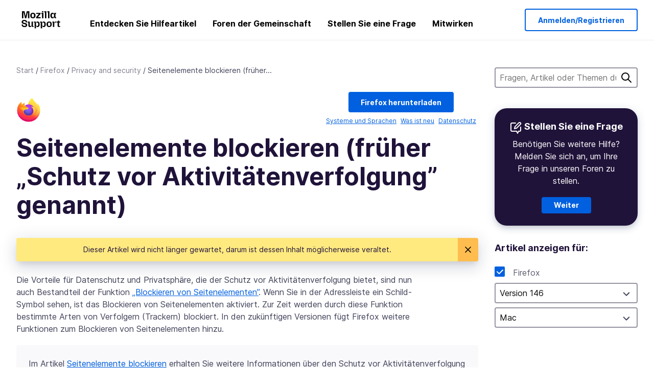

--- FILE ---
content_type: text/javascript
request_url: https://assets-prod.sumo.prod.webservices.mozgcp.net/static/jsi18n/de/djangojs-min.js
body_size: 20950
content:
"use strict";{const globals=this;const django=globals.django||(globals.django={});django.pluralidx=function(n){const v=n!=1;if(typeof v==="boolean"){return v?1:0}else{return v}};django.catalog=django.catalog||{};const newcatalog={"% Responded in 24 hours":"% Innerhalb von 24 Stunden beantwortet","% Responded in 72 hours":"% Innerhalb von 72 Stunden beantwortet","% Solved":"% Gelöst","%(num)s <small>of %(total)s</small>":"%(num)s <small>von %(total)s</small>","%(number)s selected":"%(number)s ausgewählt","%s characters remaining":"Noch %s Zeichen","1 new this week":["Eine neue in dieser Woche","%s neue in dieser Woche"],"1 person has this problem":["Eine Person hat dieses Problem","%s Personen haben dieses Problem"],"1 reply":["Eine Antwort","%s Antworten"],"1 → 1000":"1 → 1000","1m":"1 M.","1y":"1 J.","3m":"3 M.","400 → 70+":"400 → 70+","6m":"6 M.","<strong>Draft has been saved on:</strong> %s":"<strong>Entwurf wurde gespeichert am:</strong> %s","<strong>Draft is saving...</strong>":"<strong>Entwurf wird gespeichert…</strong>","<strong>Error saving draft</strong>":"<strong>Fehler beim Speichern des Entwurfs</strong>","A document with this slug already exists in this locale.":"Ein Dokument mit diesem Adressnamen existiert bereits in dieser Sprache.","A document with this title already exists in this locale.":"Ein Dokument mit diesem Titel existiert bereits in dieser Sprache.","About us":"Über uns","Active Contributors":"Aktive Mitwirkende","Add to calendar":"Zu Kalender hinzufügen",All:"Alle","All Articles: % Localized":"Alle Artikel: % lokalisiert","All Products":"Alle Produkte","Already have an account?":"Haben Sie schon ein Konto?","An error occurred in our system. Please try again later.":"Es ist ein Fehler in unserem System aufgetreten. Bitte versuchen Sie es später erneut.","Answer Votes: % Helpful":"Stimmen zur Antwort: % Nützlich","Answer questions in the support forum":"Beantworten Sie Fragen im Hilfeforum","Article Votes: % Helpful":"Stimmen zum Artikel: % Nützlich","Average Satisfaction":"Durchschnittliche Zufriedenheit","Backup assistant":"Datensicherungs-Assistent",Bold:"Fett","Bulleted List":"Aufzählungsliste","Bulleted list item":"Aufzählungslistenpunkt",Cancel:"Abbrechen",Categories:"Kategorien","Check if your locale is available and go to your localization dashboard":"Überprüfen Sie, ob Ihre Sprache verfügbar ist, und gehen Sie zu Ihrer Lokalisierungs-Übersicht","Check the Needs Update column and start editing articles!":"Überprüfen Sie die Spalte „Aktualisierung erforderlich“ und beginnen Sie mit der Bearbeitung von Artikeln!","Choose calendar":"Kalender auswählen","Choose revisions to compare":"Wählen Sie die zu vergleichenden Versionen","Click Through Rate %":"Klickrate der Suche %",Close:"Schließen","Common responses":"Häufige Antworten","Community Discussion Only":"Nur Diskussionen der Gemeinschaft",Continue:"Weiter",Contribute:"Mitwirken","Copied!":"Kopiert!","Copy download link directly":"Download-Link direkt kopieren","Copy link":"Link kopieren","Could not upload file. Please try again later.":"Die Datei konnte nicht hochgeladen werden. Bitte versuchen Sie es später erneut.",Daily:"Täglich","Data syncing...":"Daten werden synchronisiert...","Don’t have an account?":"Haben Sie noch kein Konto?","Download Firefox":"Firefox herunterladen","Download Firefox on your new device":"Laden Sie Firefox auf Ihr neues Gerät herunter.","Download and install Firefox on your new device":"Laden Sie Firefox herunter und installieren Sie ihn auf Ihrem neuen Gerät","Enter the URL of the external link":"Geben Sie die URL des externen Hyperlinks ein","Enter the name of the article":"Geben Sie den Namen des Artikels ein","Enter your email":"E-Mail-Adresse eingeben","Enter your email address":"Geben Sie Ihre E-Mail-Adresse an","Error deleting image":"Fehler beim Löschen der Grafik","Error loading graph":"Fehler beim Laden des Diagramms","Error uploading image":"Fehler beim Hochladen der Grafik","Explore the Knowledge Base Dashboard":"Erkunden Sie die Übersicht der Wissensdatenbank","External link:":"Externer Hyperlink:","File deleted. Please select an image file.":"Datei gelöscht. Bitte wählen Sie eine Grafikdatei.","Filter by product":"Nach Produkt filtern","Find support questions to answer":"Finden Sie Fragen, die Sie beantworten können","FirefoxCalendarEvent.ics":"FirefoxCalendarEvent.ics","Found %(n)s result for ‘<span>%(q)s</span>’ for ‘<span>%(product)s</span>’":["%(n)s Ergebnis für „<span>%(q)s</span>“ für „<span>%(product)s</span>“ gefunden","%(n)s Ergebnisse für „<span>%(q)s</span>“ für „<span>%(product)s</span>“ gefunden"],"Fox popping out from the top of a stack of boxes.":"Fuchs erscheint oben aus einem Stapel Kisten.","Fox sticking its head out from behind a stack of boxes.":"Fuchs hebt seinen Kopf hinter einem Stapel Kisten hervor.","Fox tail sticking out from behind a stack of boxes.":"Fuchsschwanz ragt hinter einem Stapel Kisten hervor.","From %(from_input)s to %(to_input)s":"Von %(from_input)s nach %(to_input)s",'From hardcore web developers to "how do I install Firefox"\n                    first time users, everybody needs your help in the forum!\n                    Share your knowledge by pointing people to the right help\n                    articles and providing troubleshooting steps for their\n                    individual questions.':"Von fortgeschrittenen Web-Entwicklern zu Neulingen, die fragen, wie Sie Firefox installieren, jeder braucht Ihre Hilfe im Forum! Teilen Sie Ihr Wissen, indem Sie anderen die richtigen Hilfeartikel zeigen und bei individuellen Fragen Schritte zur Problemlösung anbieten.","Get Support":"Hilfe erhalten","Heading 1":"1. Überschrift","Heading 2":"2. Überschrift","Heading 3":"3. Überschrift","Help Articles Only":"Nur Hilfeartikel","Help articles":"Hilfeartikel","Help articles are not available in your language yet? You want to join the amazing team translating them? You will help millions of users in your language. Pretty heroic, right?":"Es gibt einen Hilfeartikel noch nicht in Ihrer Sprache? Sie möchten sich dem wunderbaren Team anschließen, das sie übersetzt? Damit helfen Sie Millionen von Anwendern in Ihrer Sprache. Ziemlich heldenhaft, oder?","Help millions of users get the most out of their favorite browser. Your contributions will reach millions of users worldwide, and you can do it from the comfort of your couch!":"Helfen Sie Millionen von Anwendern auf der ganzen Welt, das Beste aus ihrem Lieblingsbrowser zu machen. Ihre Beiträge erreichen Millionen von Anwendern weltweit und Sie können das von Ihrem bequemen Sofa aus tun!","Help us localize support articles":"Helfen Sie uns, Hilfeartikel zu lokalisieren","Help us write help articles":"Helfen Sie uns, Hilfeartikel zu schreiben",Home:"Startseite","How you can contribute":"Wie Sie mitwirken können","I don't know":"Weiß nicht","ICS file":"ICS-Datei","If you like writing and teaching, then the Knowledge Base (KB) is the place for you. We need contributors that can write, edit or proofread articles in English. Thousands of people are accessing our Knowledge Base every week. Imagine how many will be helped by you!":"Wenn Sie gerne Schreiben und Lehren, sind Sie bei der Wissensdatenbank (KB) genau richtig. Wir brauchen Mitwirkende, die Artikel schreiben, bearbeiten oder korrekturlesen. Tausende von Menschen rufen jede Woche unsere Wissensdatenbank auf. Stellen Sie sich vor, wie viele von Ihnen geholfen bekommen!","If you need to make any changes to the data you want synced, you can do so at any time in your <a href='#'>browser settings.</a>":"Wenn Sie Änderungen an den Daten, die synchronisiert werden sollen, vornehmen müssen, können Sie dies jederzeit in Ihren <a href='#'>Browser-Einstellungen</a> tun","Image Attachment":"Grafik-Anhang","Image too large. Please select a smaller image file.":"Grafik zu groß. Bitte wählen Sie eine kleinere Grafikdatei aus.",Images:"Grafiken","Insert Link":"Hyperlink einfügen","Insert Media":"Medien einfügen","Insert Response":"Antwort einfügen","Insert a link...":"Hyperlink einfügen...","Insert media...":"Medien einfügen…","Invalid email address":"Ungültige E-Mail-Adresse","Invalid image. Please select a valid image file.":"Ungültige Grafik. Bitte wählen Sie eine Grafik in einem zulässigen Dateiformat aus.",Italic:"Kursiv","Knowledge Base Article":"Wissensdatenbank-Artikel","L10n Coverage":"L10n-Umfang","Learn more about KB contribution":"Weitere Informationen zum Mitwirken an der Wissensdatenbank","Learn more about forum contribution":"Weitere Informationen zum Mitwirken im Forum","Learn more about localization contribution":"Weitere Informationen zum Mitwirken bei der Lokalisierung","Learn the basic guidelines":"Lernen Sie die grundlegenden Richtlinien","Let’s make Mozilla Support speak your language!":"Lassen wir die Mozilla-Hilfe Ihre Sprache sprechen!","Link target:":"Ziel des Hyperlinks:","Link text:":"Hyperlinktext:","Loading...":"Laden…",Localization:"Lokalisierung","Localize support content":"Lokalisieren Sie Hilfe-Inhalte","Matching responses":"Passende Antworten","Month beginning %(year)s-%(month)s-%(date)s":"Monat mit Beginn am %(date)s. %(month)s. %(year)s",Monthly:"Monatlich",More:"Mehr","Mozilla Support":"Mozilla-Hilfe","Mozilla Support is a community of enthusiastic volunteers and employees trying to support our users around the globe. Join us for an incredible adventure!":"Die Mozilla-Hilfe ist eine Gemeinschaft von begeisterten Freiwilligen und Angestellten, die versuchen, unsere Anwender auf der ganzen Welt zu unterstützen. Machen Sie mit und erleben Sie ein unglaubliches Abenteuer!",Next:"Nächstes",No:"Nein","No differences found":"Keine Unterschiede","No documents found":"Keine Dokumente gefunden","No related documents.":"Keine verwandten Dokumente.","No replies":"Keine Antworten","No sections found":"Keine Abschnitte gefunden","No votes data":"Keine Daten zu Abstimmungen","Not responded in 24 hours":"Innerhalb von 24 Stunden nicht beantwortet","Not responded in 72 hours":"Innerhalb von 72 Stunden nicht beantwortet","Numbered List":"Nummerierte Liste","Numbered list item":"Punkt der nummerierten Liste","One article can be viewed by 400 million users and translated into 70+ languages":"Ein Artikel kann von 400 Millionen Anwendern gelesen und in über 70 Sprachen übersetzt werden","Oops, there was an error.":"Hoppla, da ist ein Fehler passiert.","Other ways to contribute":"Andere Möglichkeiten zur Mitwirkung","Page %(current)s of %(total)s":"Seite %(current)s von %(total)s",Percent:"Prozent","Percent Yes":"Prozent Ja","Photo of Mozilla staff and volunteers.":"Foto von Mitarbeitern und Freiwilligen von Mozilla.","Pick a way to contribute":"Wählen Sie eine Möglichkeit, um mitzuwirken","Please check you are signed in, and try again.":"Bitte vergewissern Sie sich, dass Sie angemeldet sind, und versuchen Sie es erneut.","Please select a category from the previous column or start a search.":"Bitte wählen Sie aus der vorherigen Spalte eine Kategorie oder starten Sie eine Suche.","Please select an image or video to insert.":"Bitte wählen Sie eine Grafik oder ein Video, das Sie einfügen möchten.",Previous:"Vorheriges",Questions:"Fragen","Quote previous message...":"Vorherige Nachricht zitieren…","Reply...":"Antwort...","Responded in 24 hours":"Innerhalb von 24 Stunden beantwortet","Responded in 72 hours":"Innerhalb von 72 Stunden beantwortet","Response editor":"Antwort-Editor","Response preview":"Vorschau der Antwort",Responses:"Antworten",Save:"Speichern","Save the download link to your calendar and install Firefox whenever you’re ready.":"Speichern Sie den Download-Link in Ihrem Kalender und installieren Sie Firefox, wann immer Sie möchten.","Save the world from the comfort of your couch":"Retten Sie die Welt von Ihrem bequemen Sofa aus","Search Gallery":"Galerie durchsuchen","Search for a user...":"Nach einem Benutzer suchen…","Search for common responses":"Nach häufigen Antworten suchen","Send link":"Link senden","Send this link to your email, or download it directly from the Firefox website. To finish, you'll need to install Firefox and sign in to your account.":"Senden Sie diesen Link an Ihre E-Mail-Adresse oder laden Sie ihn direkt von der Firefox-Website herunter. Abschließend müssen Sie Firefox installieren und sich mit Ihrem Konto anmelden.",Sent:"Gesendet","Share your wisdom with the world!":"Teilen Sie Ihre Weisheit mit der Welt!","Show media for:":"Medien anzeigen für:","Show:":"Anzeigen:","Sign in":"Anmelden","Sign in to your account":"Melden Sie sich mit Ihrem Konto an","Sign up":"Registrieren","Sign up as a volunteer":"Als Freiwilliger registrieren","Sign up for an account":"Ein Konto erstellen",Solved:"Gelöst","Solving one issue helps up to 1000 users a day":"Die Lösung eines Problems hilft bis zu 1&thinsp;000 Anwendern täglich","Sorry! 0 results found for ‘<span>%(q)s</span>’ for ‘<span>%(product)s</span>’":"Entschuldigung! Keine Ergebnisse gefunden für „<span>%(q)s</span>“ für „<span>%(product)s</span>“","Start answering!":"Schreiben Sie Ihre erste Antwort!","Start localizing an article!":"Beginnen Sie mit der Lokalisierung eines Artikels!","Step %s":"Schritt %s","Step %s of %s":"Schritt %s von %s","Still need help?":"Benötigen Sie weitere Hilfe?","Support Forums":"Hilfeforen","Support article:":"Hilfeartikel:","Support forum":"Hilfeforum","Switch to edit mode":"Zum Bearbeitungs-Modus wechseln","Switch to preview mode":"Zum Vorschau-Modus wechseln","Sync your data":"Synchronisieren Sie Ihre Daten","Take a minute to create an <a href='%s'>account recovery key</a>, so you won’t get locked out if you lose your password.":"Nehmen Sie sich eine Minute Zeit, um einen <a href='%s'>Kontowiederherstellungsschlüssel</a> zu erstellen, damit Sie nicht ausgesperrt werden, wenn Sie Ihr Passwort verlieren.","Take the contributor's CPG training.":"Nehmen Sie an der CPG-Schulung für Mitwirkende teil.","The intended recipient of the email must have consented. <a href='%s'>Learn more</a>":"Der Empfänger der E-Mail oder SMS muss eingewilligt haben. <a href='%s'>Weitere Informationen</a>","The setup assistant is currently unavailable for your version of Firefox. However, you can still perform a manual backup of your data by following the steps outlined in <a href='%s'>this article.</a>":"Der Einrichtungsassistent ist für Ihre Firefox-Version derzeit nicht verfügbar. Sie können jedoch weiterhin eine manuelle Sicherungskopie Ihrer Daten durchführen, indem Sie den Schritten in <a href='%s'>diesem Artikel</a> folgen.","There was an error checking for canned responses.":"Beim Suchen nach vorbereiteten Antworten ist ein Fehler aufgetreten.","There was an error generating the preview.":"Beim Erstellen der Vorschau ist ein Fehler aufgetreten.","There was an error submitting your vote.":"Bei der Übermittlung Ihrer Abstimmung ist ein Fehler aufgetreten.","There was an error.":"Ein Fehler ist aufgetreten.","There was an error. Please try again in a moment.":"Ein Fehler ist aufgetreten. Bitte warten Sie einen Moment und versuchen Sie es dann erneut.","To use the setup assistant or access the settings for backing up your Firefox data, visit this page using Firefox on a desktop device.":"Um den Einrichtungsassistenten zu verwenden oder auf die Einstellungen für das Sichern Ihrer Firefox-Daten zuzugreifen, besuchen Sie diese Seite mit Firefox auf einem Desktop-Gerät.","Toggle Diff":"Diff umschalten","Toggle syntax highlighting":"Syntaxhervorhebung umschalten","Top 100 Articles: % Localized":"Wichtigste 100 Artikel: % lokalisiert","Top 20 Articles: % Localized":"Wichtigste 20 Artikel: % lokalisiert","Try searching again with a different keyword, or browse our featured articles below instead.":"Versuchen Sie erneut, mit einem anderen Schlüsselwort zu suchen, oder durchsuchen Sie stattdessen unsere unten aufgeführten Artikel.","Update browser settings":"Browser-Einstellungen aktualisieren","Upload Media":"Medien hochladen","Upload cancelled. Please select an image file.":"Hochladen abgebrochen. Bitte wählen Sie eine Grafikdatei.",'Uploading "%s"...':'"%s" wird hochgeladen...',"Use Firefox to continue":"Verwenden Sie Firefox, um fortzufahren","Used by more than 400 million people, Mozilla support is fully powered by volunteers, and it’s more important than ever. This is where you come in.":"Die Mozilla-Hilfe wird von über 400 Millionen Menschen genutzt, stützt sich nur auf Freiwillige und ist wichtiger als je zuvor. Da kommen Sie ins Spiel.","Valid email required":"Gültige E-Mail-Adresse erforderlich",Videos:"Videos","View All":"Alle ansehen",Visitors:"Besucher",Votes:"Stimmen","WARNING! Are you sure you want to deactivate this user? This cannot be undone!":"WARNUNG! Möchten Sie diesen Benutzer wirklich deaktivieren? Dies kann nicht rückgängig gemacht werden!","We need your help!":"Wir brauchen Ihre Hilfe!","We were unable to sync your data. To complete this backup, you’ll need to turn on syncing. <a href='#'>Go to settings</a>":"Wir konnten Ihre Daten nicht synchronisieren. Um diese Datensicherung abzuschließen, müssen Sie die Synchronisation aktivieren. <a href='#'>Zu den Einstellungen</a>",Week:"Woche","Week beginning %(year)s-%(month)s-%(date)s":"Woche mit Beginn am %(date)s. %(month)s. %(year)s",Weekly:"Wöchentlich","We’re here for you. Get support from our contributors or staff members.":"Wir sind für Sie da. Holen Sie sich Hilfe bei unseren Mitwirkenden oder Mitarbeitern.","Where all the action happens":"Wo das Wesentliche passiert","Write help articles":"Schreiben Sie Hilfeartikel",YTD:"Lfd. J.",Yes:"Ja","You are not watching this thread":"Sie beobachten dieses Diskussionsthema nicht","You are now signed in to your Mozilla account":"Sie sind jetzt mit Ihrem Mozilla-Konto angemeldet","You are watching this thread":"Sie beobachten dieses Diskussionsthema","Your Firefox data is successfully backed up. To get started on your new device, download Firefox and sign in to your account with the link below.\n\n%s":"Ihre Firefox-Daten wurden erfolgreich gesichert. Um auf Ihrem neuen Gerät loszulegen, laden Sie Firefox herunter und melden Sie sich über den folgenden Link bei Ihrem Konto an.\n\n%s",'Your Firefox data is successfully backed up. To get started on your new device, download Firefox and sign in to your account with the link below.\n\n<a href="%s">Download Firefox</a>':'Ihre Firefox-Daten wurden erfolgreich gesichert. Um auf Ihrem neuen Gerät loszulegen, laden Sie Firefox herunter und melden Sie sich über den folgenden Link bei Ihrem Konto an.\n\n<a href="%s">Firefox herunterladen</a>',"You’ll be able to sign in to this account on another device to sync your data.":"Sie können sich mit diesem Konto auf einem anderen Gerät anmelden, um Ihre Daten zu synchronisieren.","bold text":"fetter Text",cannedresponses:"Vorbereitete Antworten","en-US KB":"Englischsprachige Wissensdatenbank","example@example.com":"beispiel@example.com","italic text":"kursiver Text","link text":"Hyperlinktext",media:"Medien","non en-US KB":"Nicht-englischsprachige Wissensdatenbank",said:"schrieb","user@example.com":"benutzer@example.com"};for(const key in newcatalog){django.catalog[key]=newcatalog[key]}if(!django.jsi18n_initialized){django.gettext=function(msgid){const value=django.catalog[msgid];if(typeof value==="undefined"){return msgid}else{return typeof value==="string"?value:value[0]}};django.ngettext=function(singular,plural,count){const value=django.catalog[singular];if(typeof value==="undefined"){return count==1?singular:plural}else{return value.constructor===Array?value[django.pluralidx(count)]:value}};django.gettext_noop=function(msgid){return msgid};django.pgettext=function(context,msgid){let value=django.gettext(context+""+msgid);if(value.includes("")){value=msgid}return value};django.npgettext=function(context,singular,plural,count){let value=django.ngettext(context+""+singular,context+""+plural,count);if(value.includes("")){value=django.ngettext(singular,plural,count)}return value};django.interpolate=function(fmt,obj,named){if(named){return fmt.replace(/%\(\w+\)s/g,(function(match){return String(obj[match.slice(2,-2)])}))}else{return fmt.replace(/%s/g,(function(match){return String(obj.shift())}))}};django.formats={DATETIME_FORMAT:"j. F Y H:i",DATETIME_INPUT_FORMATS:["%d.%m.%Y %H:%M:%S","%d.%m.%Y %H:%M:%S.%f","%d.%m.%Y %H:%M","%Y-%m-%d %H:%M:%S","%Y-%m-%d %H:%M:%S.%f","%Y-%m-%d %H:%M","%Y-%m-%d"],DATE_FORMAT:"j. F Y",DATE_INPUT_FORMATS:["%d.%m.%Y","%d.%m.%y","%Y-%m-%d"],DECIMAL_SEPARATOR:",",FIRST_DAY_OF_WEEK:1,MONTH_DAY_FORMAT:"j. F",NUMBER_GROUPING:3,SHORT_DATETIME_FORMAT:"d.m.Y H:i",SHORT_DATE_FORMAT:"d.m.Y",THOUSAND_SEPARATOR:".",TIME_FORMAT:"H:i",TIME_INPUT_FORMATS:["%H:%M:%S","%H:%M:%S.%f","%H:%M"],YEAR_MONTH_FORMAT:"F Y"};django.get_format=function(format_type){const value=django.formats[format_type];if(typeof value==="undefined"){return format_type}else{return value}};globals.pluralidx=django.pluralidx;globals.gettext=django.gettext;globals.ngettext=django.ngettext;globals.gettext_noop=django.gettext_noop;globals.pgettext=django.pgettext;globals.npgettext=django.npgettext;globals.interpolate=django.interpolate;globals.get_format=django.get_format;django.jsi18n_initialized=true}}

--- FILE ---
content_type: text/javascript
request_url: https://assets-prod.sumo.prod.webservices.mozgcp.net/static/document.1400607f788fdb23.js
body_size: 2123
content:
"use strict";(self.webpackChunkkitsune=self.webpackChunkkitsune||[]).push([[60],{2919:(e,t,n)=>{var r,o,a,i=n(467),c=n(4756),s=n.n(c),u=(n(5935),n(1155)),d=n(4116),l=n(4692);function f(){var e=document.getElementById("document-vote-wrapper-wide-screen"),t=document.getElementById("document-vote-wrapper-narrow-screen"),n=e.querySelector("div.document-vote");if(e&&t&&n){var r=function(r){r.matches?t.contains(n)||t.appendChild(n):e.contains(n)||e.appendChild(n)},o=window.matchMedia("(max-width: 1024px)");o.addEventListener("change",r),r(o)}}new d.A,r=(0,u.x9)(),o=(0,u.G2)(r),a=(0,u.V8)(r,o),l(".document-vote form").append(l('<input type="hidden" name="referrer"/>').attr("value",o)).append(l('<input type="hidden" name="query"/>').attr("value",a)),window.location.href.indexOf("relay-integration")>-1?l("img.lazy").loadnow():l("img.lazy").lazyload(),document.addEventListener("DOMContentLoaded",(0,i.A)(s().mark((function e(){var t,n,r;return s().wrap((function(e){for(;;)switch(e.prev=e.next){case 0:if(f(),!((t=document.querySelectorAll('form > input[name="csrfmiddlewaretoken"]')).length>0)){e.next=18;break}return e.prev=3,e.next=6,fetch("/csrftoken");case 6:if((n=e.sent).ok){e.next=9;break}throw new Error(n.statusText);case 9:return e.next=11,n.json();case 11:r=e.sent,t.forEach((function(e){e.setAttribute("value",r.csrfToken)})),e.next=18;break;case 15:e.prev=15,e.t0=e.catch(3),console.error(e.t0);case 18:document.querySelectorAll(".is-summary button").forEach((function(e){e.addEventListener("click",(function(){var e=this.closest(".is-summary").nextElementSibling;"true"===this.getAttribute("aria-expanded")&&e.querySelectorAll("img.lazy").forEach((function(e){var t=e.getAttribute("data-original-src");t&&(e.setAttribute("src",t),e.classList.remove("lazy"),e.removeAttribute("data-original-src"))}))}))}));case 19:case"end":return e.stop()}}),e,null,[[3,15]])})))),l(window).on("load",(function(){var e=window.location.hash;e&&(window.location.hash="",setTimeout((function(){window.location.hash=e}),0))}))},9317:(e,t,n)=>{var r=n(1180);document.addEventListener("DOMContentLoaded",(function(){if(document.querySelector("body.document")){var e=document.querySelector("#showfor-panel select.version"),t=document.querySelector("#showfor-panel select.platform");e&&e.addEventListener("change",(function(e){(0,r.A)("showfor_version_change",{showfor_version:this.value})})),t&&t.addEventListener("change",(function(e){(0,r.A)("showfor_platform_change",{showfor_platform:this.value})}))}}))}},e=>{var t=t=>e(e.s=t);e.O(0,[566,467,58,32],(()=>(t(2919),t(9317)))),e.O()}]);